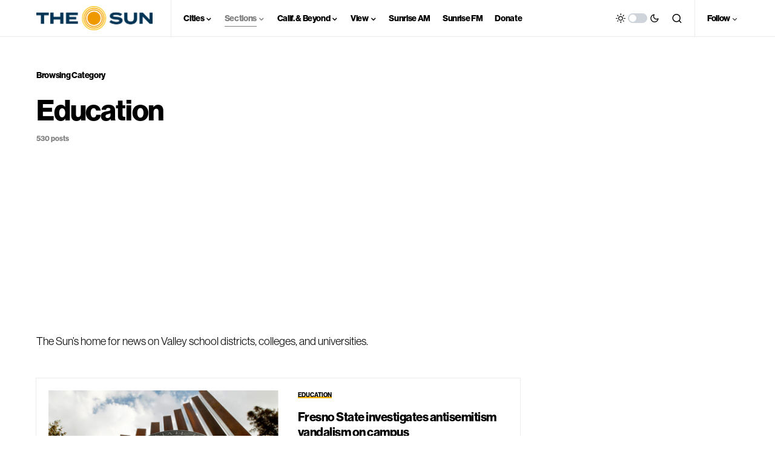

--- FILE ---
content_type: text/html; charset=utf-8
request_url: https://www.google.com/recaptcha/api2/aframe
body_size: 265
content:
<!DOCTYPE HTML><html><head><meta http-equiv="content-type" content="text/html; charset=UTF-8"></head><body><script nonce="9ieO6DtMteNW6GdD5so94g">/** Anti-fraud and anti-abuse applications only. See google.com/recaptcha */ try{var clients={'sodar':'https://pagead2.googlesyndication.com/pagead/sodar?'};window.addEventListener("message",function(a){try{if(a.source===window.parent){var b=JSON.parse(a.data);var c=clients[b['id']];if(c){var d=document.createElement('img');d.src=c+b['params']+'&rc='+(localStorage.getItem("rc::a")?sessionStorage.getItem("rc::b"):"");window.document.body.appendChild(d);sessionStorage.setItem("rc::e",parseInt(sessionStorage.getItem("rc::e")||0)+1);localStorage.setItem("rc::h",'1768938795525');}}}catch(b){}});window.parent.postMessage("_grecaptcha_ready", "*");}catch(b){}</script></body></html>